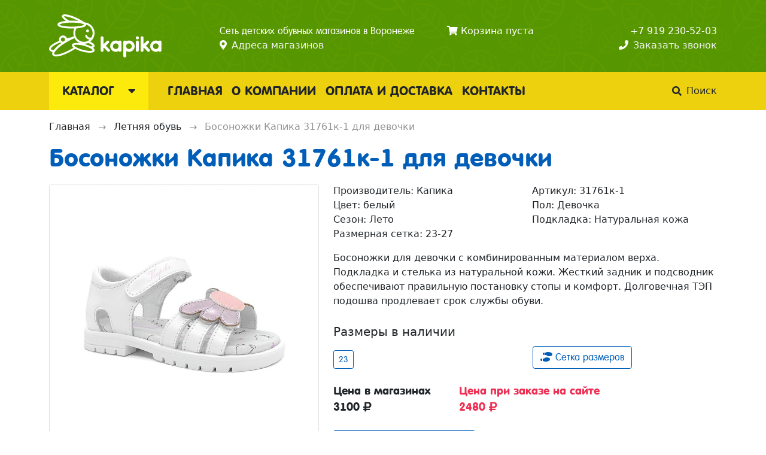

--- FILE ---
content_type: text/html; charset=utf-8
request_url: https://kapika-vrn.ru/letnyaya-obuv/bosonozhki-kapika-31761k-1-dlya-devochki-kupit
body_size: 13633
content:
<!DOCTYPE html>
<html lang="ru-ru">
<head>
	<meta http-equiv="X-UA-Compatible" content="IE=edge,chrome=1" />
	<meta name="viewport" content="width=device-width, initial-scale=1, shrink-to-fit=no">
	<meta name="format-detection" content="telephone=no">
	<meta name="msapplication-TileColor" content="#ffffff">
	<meta name="theme-color" content="#ffffff">
	<script>(function(w,d,s,l,i){w[l]=w[l]||[];w[l].push({'gtm.start':new Date().getTime(),event:'gtm.js'});var f=d.getElementsByTagName(s)[0],j=d.createElement(s),dl=l!='dataLayer'?'&l='+l:'';j.async=true;j.src='https://www.googletagmanager.com/gtm.js?id='+i+dl;f.parentNode.insertBefore(j,f);})(window,document,'script','dataLayer','GTM-NC96BVH');</script>
	<base href="https://kapika-vrn.ru/letnyaya-obuv/bosonozhki-kapika-31761k-1-dlya-devochki-kupit" />
	<meta http-equiv="content-type" content="text/html; charset=utf-8" />
	<meta name="title" content="Босоножки Капика 31761к-1 для девочки детские купить в Воронеже" />
	<meta name="description" content="Босоножки Капика 31761к-1 для девочки купить за 3100 рублей с бесплатной доставкой по Воронежу 👟 Летняя детская обувь, подбор по стельке от интернет-магазина Капика" />
	<meta name="generator" content="Joomla! - Open Source Content Management" />
	<title>Босоножки Капика 31761к-1 для девочки детские купить в Воронеже</title>
	<link href="https://kapika-vrn.ru/letnyaya-obuv/bosonozhki-kapika-31761k-1-dlya-devochki-kupit" rel="canonical" />
	<link href="/components/com_virtuemart/assets/css/chosen.css?vmver=b16becaa" rel="stylesheet" type="text/css" />
	<link href="/components/com_virtuemart/assets/css/jquery.fancybox-1.3.4.css?vmver=b16becaa" rel="stylesheet" type="text/css" />
	<style type="text/css">

                        fieldset.vm-payment-select{
                            position: relative
                        }
                        fieldset.vm-payment-select:after{
                            content: "";
                            display: block;
                            position: absolute;
                            width: 40px;
                            height: 40px;
                            background: url("/plugins/system/vmpaybyship/assets/preloader.svg") center no-repeat;
                            margin: auto;
                            left: 0;
                            right: 0;
                            top: 0;
                            bottom: 0;
                        }
                        fieldset.vm-payment-select.show:after{
                            display: none;
                        }
                        fieldset.vm-payment-select .vm-payment-plugin-single{
                            visibility: hidden;
                            opacity: 0;
                        }
                        fieldset.vm-payment-select.show .vm-payment-plugin-single{
                            visibility: visible;
                            opacity: 1;
                            transition: all 0.2s linear;
                        }
                        .vm-payment-plugin-single.disabled{
                            color: #ccc;
                            cursor: not-allowed;
                        }
                        .vm-payment-plugin-single.disabled input,
                        .vm-payment-plugin-single.disabled label{
                            cursor: not-allowed;
                        }
                        
	</style>
	<script src="/media/jui/js/jquery.min.js?51e67b5fb23b2a7d15b03a8b8b689bdd" type="text/javascript"></script>
	<script src="/media/jui/js/jquery-noconflict.js?51e67b5fb23b2a7d15b03a8b8b689bdd" type="text/javascript"></script>
	<script src="/media/jui/js/jquery-migrate.min.js?51e67b5fb23b2a7d15b03a8b8b689bdd" type="text/javascript"></script>
	<script src="//ajax.googleapis.com/ajax/libs/jqueryui/1.9.2/jquery-ui.min.js?vmver=1.9.2" type="text/javascript"></script>
	<script src="/components/com_virtuemart/assets/js/jquery.ui.autocomplete.html.js" type="text/javascript"></script>
	<script src="/components/com_virtuemart/assets/js/jquery.noconflict.js" type="text/javascript" async="async"></script>
	<script src="/components/com_virtuemart/assets/js/vmsite.js?vmver=b16becaa" type="text/javascript"></script>
	<script src="/components/com_virtuemart/assets/js/chosen.jquery.min.js?vmver=b16becaa" type="text/javascript"></script>
	<script src="/components/com_virtuemart/assets/js/vmprices.js?vmver=b16becaa" type="text/javascript"></script>
	<script src="/components/com_virtuemart/assets/js/cvfind.js?vmver=b16becaa" type="text/javascript"></script>
	<script src="/components/com_virtuemart/assets/js/fancybox/jquery.fancybox-1.3.4.pack.js?vmver=1.3.4" type="text/javascript"></script>
	<script src="/plugins/system/vmpaybyship/assets/vmpaybyship_standart.js" type="text/javascript"></script>
	<script src="/modules/mod_virtuemart_cart/assets/js/update_cart.js?vmver=b16becaa" type="text/javascript"></script>
	<script type="text/javascript">
//<![CDATA[ 
if (typeof Virtuemart === "undefined"){
	var Virtuemart = {};}
var vmSiteurl = 'https://kapika-vrn.ru/' ;
Virtuemart.vmSiteurl = vmSiteurl;
var vmLang = '&lang=ru';
Virtuemart.vmLang = vmLang; 
var vmLangTag = 'ru';
Virtuemart.vmLangTag = vmLangTag;
var Itemid = '&Itemid=133';
Virtuemart.addtocart_popup = "1" ; 
var usefancy = true; //]]>
Virtuemart.PayByShip = {1: [1],3: [1],5: [1],6: [1],7: [1],8: [1],9: [5],10: [5]};
	</script>
	<meta property="og:title" content="Босоножки Капика 31761к-1 для девочки купить за 3100 рублей" /><meta property="og:type" content="website" /><meta property="og:description" content="Босоножки Капика 31761к-1 для девочки купить по цене 3100 рублей с бесплатной доставкой по Воронежу — интернет-магазин Капика" /><meta property="og:image" content="https://kapika-vrn.ru/images/shop/product/31761к-1.jpg" /><meta property="og:image:width" content="900" /><meta property="og:image:height" content="900" /><meta property="og:site_name" content="Капика Воронеж" /><meta property="og:url" content="https://kapika-vrn.ru/letnyaya-obuv/bosonozhki-kapika-31761k-1-dlya-devochki-kupit" />
	<link href="https://kapika-vrn.ru/libraries/cegcore/assets/bootstrap/css/bootstrap.css" media="screen" rel="stylesheet" type="text/css" />
	<link href="https://kapika-vrn.ru/libraries/cegcore/assets/bootstrap/css/bootstrap-theme.css" media="screen" rel="stylesheet" type="text/css" />
	<link href="https://kapika-vrn.ru/libraries/cegcore/assets/bootstrap/css/bootstrap-gcore.css" media="screen" rel="stylesheet" type="text/css" />
	<link href="https://kapika-vrn.ru/libraries/cegcore/assets/bootstrap/css/bootstrap-ltr.css" media="screen" rel="stylesheet" type="text/css" />
	<link href="https://kapika-vrn.ru/libraries/cegcore/assets/font_awesome/css/font-awesome.css" media="screen" rel="stylesheet" type="text/css" />
	<link href="https://kapika-vrn.ru/libraries/cegcore/assets/gplugins/gtooltip/gtooltip.css" media="screen" rel="stylesheet" type="text/css" />
	<link href="https://kapika-vrn.ru/libraries/cegcore/assets/gplugins/gvalidation/gvalidation.css" media="screen" rel="stylesheet" type="text/css" />
	<link href="https://kapika-vrn.ru/libraries/cegcore/assets/css/system_messages.css" media="screen" rel="stylesheet" type="text/css" />
	<link href="https://kapika-vrn.ru/libraries/cegcore/assets/gplugins/gtabs/gtabs.css" media="screen" rel="stylesheet" type="text/css" />
	<link href="https://kapika-vrn.ru/libraries/cegcore/assets/gplugins/gsliders/gsliders.css" media="screen" rel="stylesheet" type="text/css" />
	<link href="https://kapika-vrn.ru/libraries/cegcore/assets/gplugins/gmodal/gmodal.css" media="screen" rel="stylesheet" type="text/css" />
	<link href="https://kapika-vrn.ru/libraries/cegcore/assets/gplugins/gdropdown/gdropdown.css" media="screen" rel="stylesheet" type="text/css" />
	<script src="https://kapika-vrn.ru/libraries/cegcore/assets/jquery/jquery.js" type="text/javascript"></script>
	<script src="https://kapika-vrn.ru/libraries/cegcore/assets/bootstrap/js/bootstrap.js" type="text/javascript"></script>
	<script src="https://kapika-vrn.ru/libraries/cegcore/assets/gplugins/gtooltip/gtooltip.js" type="text/javascript"></script>
	<script src="https://kapika-vrn.ru/libraries/cegcore/assets/gplugins/gvalidation/gvalidation.js" type="text/javascript"></script>
	<script src="https://kapika-vrn.ru/libraries/cegcore/assets/gplugins/gvalidation/lang/ru.js" type="text/javascript"></script>
	<script src="https://kapika-vrn.ru/libraries/cegcore/assets/jquery/jquery.inputmask.js" type="text/javascript"></script>
	<script src="https://kapika-vrn.ru/libraries/cegcore/assets/gplugins/gtabs/gtabs.js" type="text/javascript"></script>
	<script src="https://kapika-vrn.ru/libraries/cegcore/assets/gplugins/gsliders/gsliders.js" type="text/javascript"></script>
	<script src="https://kapika-vrn.ru/libraries/cegcore/assets/gplugins/gmodal/gmodal.js" type="text/javascript"></script>
	<script src="https://kapika-vrn.ru/libraries/cegcore/assets/gplugins/gdropdown/gdropdown.js" type="text/javascript"></script>
	<script type="text/javascript">jQuery(document).ready(function($){
				$("#chronoform-callback").gvalidate();

				$("#chronoform-callback").find(":input").on("invalid.gvalidation", function(){
					var field = $(this);
					if(field.is(":hidden")){
						if(field.closest(".tab-pane").length > 0){
							var tab_id = field.closest(".tab-pane").attr("id");
							$('a[href="#'+tab_id+'"]').closest(".nav").gtabs("get").show($('a[href="#'+tab_id+'"]'));
						}
						if(field.closest(".panel-collapse").length > 0){
							var slider_id = field.closest(".panel-collapse").attr("id");
							$('a[href="#'+slider_id+'"]').closest(".panel-group").gsliders("get").show($('a[href="#'+slider_id+'"]'));
						}
					}
					if(field.data("wysiwyg") == "1"){
						field.data("gvalidation-target", field.parent());
					}
				});
				$("#chronoform-callback").on("success.gvalidation", function(e){
					if($("#chronoform-callback").data("gvalidate_success")){
						var gvalidate_success = $("#chronoform-callback").data("gvalidate_success");
						if(gvalidate_success in window){
							window[gvalidate_success](e, $("#chronoform-callback"));
						}
					}
				});
				$("#chronoform-callback").on("fail.gvalidation", function(e){
					if($("#chronoform-callback").data("gvalidate_fail")){
						var gvalidate_fail = $("#chronoform-callback").data("gvalidate_fail");
						if(gvalidate_fail in window){
							window[gvalidate_fail](e, $("#chronoform-callback"));
						}
					}
				});
			

				function chronoforms_data_tooltip(formObj){
					formObj.find(":input").each(function(){
						if($(this).data("tooltip") && $(this).closest(".gcore-input, .gcore-input-wide").length > 0){
							var tipped_parent = [];
							if($(this).closest(".gcore-subinput-container").length > 0){
								var tipped_parent = $(this).closest(".gcore-subinput-container");
							}else if($(this).closest(".gcore-form-row, .form-group").length > 0){
								var tipped_parent = $(this).closest(".gcore-form-row, .form-group");
							}
							if(tipped_parent.length > 0){
								var tipped_label = tipped_parent.find("label");
								if(tipped_label.length > 0 && !tipped_label.first().hasClass("tipped_label")){
									tipped_label.first().addClass("tipped_label");
									var $tip = $("<span style='color:#ff0000; font-size:12px; vertical-align:top;'>!</span>");
									$tip.data("content", $(this).data("tooltip"));
									tipped_label.first().append($tip);
								}
							}
						}
					});
					formObj.find(".input-tooltip").gtooltip();
				}
				chronoforms_data_tooltip($("#chronoform-callback"));
			

				function chronoforms_data_loadstate(formObj){
					formObj.find(':input[data-load-state="disabled"]').prop("disabled", true);
					formObj.find('*[data-load-state="hidden"]').css("display", "none");
					formObj.find(':input[data-load-state="hidden_parent"]').each(function(){
						if($(this).closest(".gcore-subinput-container").length > 0){
							$(this).closest(".gcore-subinput-container").css("display", "none");
						}else if($(this).closest(".gcore-form-row").length > 0){
							$(this).closest(".gcore-form-row").css("display", "none");
						}
					});
				}
				chronoforms_data_loadstate($("#chronoform-callback"));
			
$(":input").inputmask();

					function chrono_ajax_submit(){
						$(document).on("click", "#chronoform-callback :input[type=submit]", function(event){
							$("#chronoform-callback").append("<input type='hidden' name='"+$(this).attr("name")+"' value='"+$(this).val()+"' />");
						});
						
						var files;
						$("input[type=file]").on("change", function(event){
							files = event.target.files;
						});
						
						$(document).on("submit", "#chronoform-callback", function(event){
							var overlay = $("<div/>").css({
								"position": "fixed",
								"top": "0",
								"left": "0",
								"width": "100%",
								"height": "100%",
								"background-color": "#000",
								"filter": "alpha(opacity=50)",
								"-moz-opacity": "0.5",
								"-khtml-opacity": "0.5",
								"opacity": "0.5",
								"z-index": "10000",
								"background-image":"url(\"https://kapika-vrn.ru/libraries/cegcore/assets/images/loading-small.gif\")",
								"background-position":"center center",
								"background-repeat":"no-repeat",
							});
							if(!$("#chronoform-callback").hasClass("form-overlayed")){
								$("#chronoform-callback").append(overlay);
								$("#chronoform-callback").addClass("form-overlayed");
							}
							var form_action = $("#chronoform-callback").prop("action");
							var sep = (form_action.indexOf("?") > -1) ? "&" : "?";
							var ajax_url = form_action + sep + "tvout=ajax";
							
							//data processing
							$.ajax({
								"type" : "POST",
								"url" : ajax_url,
								"data" : $("#chronoform-callback").serialize(),
								"success" : function(res){
									$("#chronoform-callback").replaceWith(res);
									$("#chronoform-callback").gvalidate();
									chronoforms_fields_events();
									chronoforms_validation_signs($("#chronoform-callback"));
									chronoforms_data_tooltip($("#chronoform-callback"));
									chronoforms_data_loadstate($("#chronoform-callback"));
									if(typeof chronoforms_pageload_fields_events == "function"){
										chronoforms_pageload_fields_events();
									}
									//chrono_ajax_submit();//this line duplicates submissions, should be removed
								},
							});
							return false;
						});
					}
					chrono_ajax_submit();
				
function chronoforms_fields_events(){
}
chronoforms_fields_events();
function chronoforms_pageload_fields_events(){

}
chronoforms_pageload_fields_events();
			});</script>
	<script type="text/javascript">		jQuery(document).ready(function($){
			$('[data-g-toggle="tab"]').closest('.nav').gtabs({
				'pane_selector':'.tab-pane',
				'tab_selector':'[data-g-toggle="tab"]',
			});
			$('[data-g-toggle="collapse"]').closest('.panel-group').gsliders({
				'pane_selector':'.panel-collapse',
				'tab_selector':'[data-g-toggle="collapse"]',
				'active_pane_class':'in',
			});
			
			$('[data-g-toggle="modal"]').on('click', function(e){
				e.preventDefault();
				$modal = $($(this).data('g-target'));
				$modal.gmodal({
					'close_selector' : '[data-g-dismiss="modal"]',
				});
				$modal.gmodal('open');
			});
			
			$('.gdropdown').gdropdown();
			$('[data-g-toggle="dropdown"]').on('click', function(e){
				e.preventDefault();
				$(this).parent().find('.gdropdown').gdropdown('toggle');
			});
		});
		</script>
	<script type="text/javascript">function fillUrl() {
document.getElementById('hidden4').value=document.location.href;
}</script>
	<script type="text/javascript">jQuery(document).ready(function($){
				$("#chronoform-zakaz").gvalidate();

				$("#chronoform-zakaz").find(":input").on("invalid.gvalidation", function(){
					var field = $(this);
					if(field.is(":hidden")){
						if(field.closest(".tab-pane").length > 0){
							var tab_id = field.closest(".tab-pane").attr("id");
							$('a[href="#'+tab_id+'"]').closest(".nav").gtabs("get").show($('a[href="#'+tab_id+'"]'));
						}
						if(field.closest(".panel-collapse").length > 0){
							var slider_id = field.closest(".panel-collapse").attr("id");
							$('a[href="#'+slider_id+'"]').closest(".panel-group").gsliders("get").show($('a[href="#'+slider_id+'"]'));
						}
					}
					if(field.data("wysiwyg") == "1"){
						field.data("gvalidation-target", field.parent());
					}
				});
				$("#chronoform-zakaz").on("success.gvalidation", function(e){
					if($("#chronoform-zakaz").data("gvalidate_success")){
						var gvalidate_success = $("#chronoform-zakaz").data("gvalidate_success");
						if(gvalidate_success in window){
							window[gvalidate_success](e, $("#chronoform-zakaz"));
						}
					}
				});
				$("#chronoform-zakaz").on("fail.gvalidation", function(e){
					if($("#chronoform-zakaz").data("gvalidate_fail")){
						var gvalidate_fail = $("#chronoform-zakaz").data("gvalidate_fail");
						if(gvalidate_fail in window){
							window[gvalidate_fail](e, $("#chronoform-zakaz"));
						}
					}
				});
			

				function chronoforms_data_tooltip(formObj){
					formObj.find(":input").each(function(){
						if($(this).data("tooltip") && $(this).closest(".gcore-input, .gcore-input-wide").length > 0){
							var tipped_parent = [];
							if($(this).closest(".gcore-subinput-container").length > 0){
								var tipped_parent = $(this).closest(".gcore-subinput-container");
							}else if($(this).closest(".gcore-form-row, .form-group").length > 0){
								var tipped_parent = $(this).closest(".gcore-form-row, .form-group");
							}
							if(tipped_parent.length > 0){
								var tipped_label = tipped_parent.find("label");
								if(tipped_label.length > 0 && !tipped_label.first().hasClass("tipped_label")){
									tipped_label.first().addClass("tipped_label");
									var $tip = $("<span style='color:#ff0000; font-size:12px; vertical-align:top;'>!</span>");
									$tip.data("content", $(this).data("tooltip"));
									tipped_label.first().append($tip);
								}
							}
						}
					});
					formObj.find(".input-tooltip").gtooltip();
				}
				chronoforms_data_tooltip($("#chronoform-zakaz"));
			

				function chronoforms_data_loadstate(formObj){
					formObj.find(':input[data-load-state="disabled"]').prop("disabled", true);
					formObj.find('*[data-load-state="hidden"]').css("display", "none");
					formObj.find(':input[data-load-state="hidden_parent"]').each(function(){
						if($(this).closest(".gcore-subinput-container").length > 0){
							$(this).closest(".gcore-subinput-container").css("display", "none");
						}else if($(this).closest(".gcore-form-row").length > 0){
							$(this).closest(".gcore-form-row").css("display", "none");
						}
					});
				}
				chronoforms_data_loadstate($("#chronoform-zakaz"));
			
$(":input").inputmask();
function chronoforms_fields_events(){

					$(':input[name="phone4"]').on('change', function(){
						fillUrl($(this));
					});
}
chronoforms_fields_events();
function chronoforms_pageload_fields_events(){

}
chronoforms_pageload_fields_events();
			});</script>

	<script src="https://cdnjs.cloudflare.com/ajax/libs/popper.js/1.14.7/umd/popper.min.js" integrity="sha384-UO2eT0CpHqdSJQ6hJty5KVphtPhzWj9WO1clHTMGa3JDZwrnQq4sF86dIHNDz0W1" crossorigin="anonymous"></script>
    <script src="https://stackpath.bootstrapcdn.com/bootstrap/4.3.1/js/bootstrap.min.js" integrity="sha384-JjSmVgyd0p3pXB1rRibZUAYoIIy6OrQ6VrjIEaFf/nJGzIxFDsf4x0xIM+B07jRM" crossorigin="anonymous"></script>
	<link rel="stylesheet" href="https://stackpath.bootstrapcdn.com/bootstrap/4.2.1/css/bootstrap.min.css" integrity="sha384-GJzZqFGwb1QTTN6wy59ffF1BuGJpLSa9DkKMp0DgiMDm4iYMj70gZWKYbI706tWS" crossorigin="anonymous">
    <link rel="stylesheet" href="https://use.fontawesome.com/releases/v5.7.0/css/all.css" integrity="sha384-lZN37f5QGtY3VHgisS14W3ExzMWZxybE1SJSEsQp9S+oqd12jhcu+A56Ebc1zFSJ" crossorigin="anonymous">
	<link rel="stylesheet" href="/templates/kapika/css/style.min.css" type="text/css" />
	<link rel="apple-touch-icon" sizes="180x180" href="/apple-touch-icon.png">
	<link rel="icon" type="image/png" sizes="32x32" href="/favicon-32x32.png">
	<link rel="icon" type="image/png" sizes="16x16" href="/favicon-16x16.png">
	<link rel="manifest" href="/site.webmanifest">
	<link rel="mask-icon" href="/safari-pinned-tab.svg" color="#93c11d">
</head>
<body>
<noscript><iframe src="https://www.googletagmanager.com/ns.html?id=GTM-NC96BVH" height="0" width="0" style="display:none;visibility:hidden"></iframe></noscript>
<div class="collapse bg_green py-3" id="collapsesearch"><div class="container-xl"><form id="shopsearch" action="/component/virtuemart/results,1-30?search=true&amp;Itemid=133" method="get">
<div class="input-group search">
	<input name="keyword" id="mod_virtuemart_search" maxlength="20" placeholder="Поиск по каталогу..." class="form-control inputbox" type="text" size="20" /><div class="input-group-append"><input type="submit" value="Найти" class="btn btn-primary button" onclick="this.form.keyword.focus();"/></div></div>
		<input type="hidden" name="limitstart" value="0" />
		<input type="hidden" name="option" value="com_virtuemart" />
		<input type="hidden" name="view" value="category" />
		<input type="hidden" name="virtuemart_category_id" value="0"/>
</form></div></div>
    <header class="bg_green py-3 py-md-4 text-white">
        <div class="container-xl">
			<div class="row">
				<div class="col-md-3 text-center text-md-start"><a title="" href="/"><img alt="" src="/images/kapika.svg"></a></div>
                <div class="col-md-4 text-center text-md-start pt-3"><span class="r_font">Сеть детских обувных магазинов в Воронеже</span><br><span class="fas fa-map-marker-alt me-2"></span><a href="/kontakty" class="link-light">Адреса магазинов</a></div>
                <div class="col-md-2 d-none d-md-block text-center text-md-start pt-3"><div class="vmCartModule " id="vmCartModule">
	<span class="fas fa-shopping-cart"></span> Корзина пуста
<noscript>Пожалуйста, подождите</noscript>
</div></div>
				<div class="col-md-3 d-none d-md-block text-center text-md-end pt-3"><a href="tel:+79192305203" class="phone text-white clickphone">+7 919 230-52-03</a><br><span class="fas fa-phone me-2"></span><a href="#callback" class="callback link-light" data-toggle="modal" role="button">Заказать звонок</a></div>
			</div>
		</div>
    </header>
	<div class="bg_yellow">
		<div class="container-xl">
			<div class="row align-items-center">
				<div class="col-lg-2 order-last order-lg-first d-grid">
					<a class="btn btn-warning rounded-0 text-uppercase font-20 b_font px-2 py-2 py-md-3 catalog_btn collapsed" data-toggle="collapse" href="#catalog" role="button" aria-expanded="false" aria-controls="#catalog">Каталог <span class="fas fa-caret-down ms-3"></span></a>
				</div>
				<div class="col-lg-10">
					<div class="navbar navbar-expand-lg navbar-light p-0">
					<button class="navbar-toggler my-3 text-center" type="button" data-toggle="collapse" data-target="#navbar" aria-controls="navbar" aria-expanded="false" aria-label="Показать меню">
						<span class="fas fa-bars"></span> Меню
					</button>
					<a href="tel:+79192305203" class="d-inline-block d-md-none phone clickphone fas fa-phone ms-auto"></a>
					<div class="vmCartModule d-inline-block d-md-none mx-3 " id="vmCartModule">
</div>
					<div class="collapse navbar-collapse" id="navbar"><ul class="navbar-nav menu_main">
<li class="nav-item item-101 default"><a href="/" class="nav-link text-uppercase font-20 b_font">Главная</a></li><li class="nav-item item-102"><a href="/o-kompanii" class="nav-link text-uppercase font-20 b_font">О компании</a></li><li class="nav-item item-103"><a href="/oplata-i-dostavka" class="nav-link text-uppercase font-20 b_font">Оплата и доставка</a></li><li class="nav-item item-104 parent dropdown"><a href="/kontakty" class="nav-link text-uppercase font-20 b_font">Контакты</a></li></ul>
</div>
					<a class="d-flex align-items-center text-dark text-decoration-none" data-toggle="collapse" href="#collapsesearch" role="button" aria-expanded="false" aria-controls="collapsesearch"><span class="fas fa-search"></span> <span class="d-none d-md-block ms-2">Поиск</span></a>
					</div>
				</div>
			</div>
		</div>
	</div>
	<div class="collapse bg-white py-3 py-md-5 catalog position-absolute" id="catalog"><div class="container-xl"><div class="row justify-content-between">
		<div class="col-12 col-md-4"><div class="row"><div class="item-147 col-12 mb-3"><a href="/rasprodazha" class="text-uppercase b_font link-danger">Распродажа</a></div><div class="item-129 col-12 mb-3"><a href="/zimnyaya-obuv" class="text-uppercase b_font b_font">Зимняя обувь</a></div><div class="item-132 col-12 mb-3"><a href="/demisezonnaya-obuv" class="text-uppercase b_font b_font">Демисезонная обувь</a></div><div class="item-135 col-12 mb-3"><a href="/shkolnaya-obuv" class="text-uppercase b_font b_font">Школьная обувь</a></div><div class="item-199 col-12 mb-3"><a href="/sportivnaya-obuv" class="text-uppercase b_font ">Спортивная обувь</a></div><div class="item-206 col-12 mb-3"><a href="/smennaya-obuv" class="text-uppercase b_font ">Сменная обувь</a></div><div class="item-133 current active col-12 mb-3"><a href="/letnyaya-obuv" class="text-uppercase b_font link-secondary">Летняя обувь</a></div><div class="item-220 col-12 mb-3"><a href="/odezhda-dlya-devochek" class="text-uppercase b_font link-success">Одежда для девочек</a></div><div class="item-219 col-12 mb-3"><a href="/odezhda-dlya-malchikov" class="text-uppercase b_font link-success">Одежда для мальчиков</a></div></div></div>
		<div class="col-12 col-md-8"><div class="row"><div class="item-140 col-sm-6 col-md-4 mb-3"><a href="/sapogi" class="text-uppercase r_font ">Сапоги</a></div><div class="item-158 col-sm-6 col-md-4 mb-3"><a href="/botinki" class="text-uppercase r_font ">Ботинки</a></div><div class="item-157 col-sm-6 col-md-4 mb-3"><a href="/dutiki" class="text-uppercase r_font ">Дутики</a></div><div class="item-156 col-sm-6 col-md-4 mb-3"><a href="/membrannaya-obuv" class="text-uppercase r_font ">Мембранная обувь</a></div><div class="item-209 col-sm-6 col-md-4 mb-3"><a href="/valenki" class="text-uppercase r_font ">Валенки</a></div><div class="item-141 col-sm-6 col-md-4 mb-3"><a href="/rezinovye-sapogi" class="text-uppercase r_font ">Резиновые сапоги</a></div><div class="item-136 col-sm-6 col-md-4 mb-3"><a href="/tufli" class="text-uppercase r_font ">Туфли</a></div><div class="item-138 col-sm-6 col-md-4 mb-3"><a href="/mokasiny" class="text-uppercase r_font ">Мокасины</a></div><div class="item-142 col-sm-6 col-md-4 mb-3"><a href="/krossovki" class="text-uppercase r_font ">Кроссовки</a></div><div class="item-143 col-sm-6 col-md-4 mb-3"><a href="/kedy" class="text-uppercase r_font ">Кеды</a></div><div class="item-137 col-sm-6 col-md-4 mb-3"><a href="/sandali" class="text-uppercase r_font ">Сандалии</a></div><div class="item-139 col-sm-6 col-md-4 mb-3"><a href="/bosonozhki" class="text-uppercase r_font ">Босоножки</a></div><div class="item-194 col-sm-6 col-md-4 mb-3"><a href="/plyazhnaya-obuv" class="text-uppercase r_font ">Пляжная обувь</a></div></div></div>
	</div></div></div>
	<div class="container my-3 text-black-50 breadcrumbs" itemscope itemtype="https://schema.org/BreadcrumbList"><div class="d-inline" itemprop="itemListElement" itemscope itemtype="https://schema.org/ListItem">
		<a itemprop="item" href="/" class="pathway text-dark"><span itemprop="name">Главная</span></a>
			<span class="divider px-2">→</span>
		<meta itemprop="position" content="1">
</div>
	<div class="d-inline" itemprop="itemListElement" itemscope itemtype="https://schema.org/ListItem">
		<a itemprop="item" href="/letnyaya-obuv" class="pathway text-dark"><span itemprop="name">Летняя обувь</span></a>
			<span class="divider px-2">→</span>
		<meta itemprop="position" content="2">
</div>
	<div class="d-inline" itemprop="itemListElement" itemscope itemtype="https://schema.org/ListItem" class="active">
<span itemprop="name">Босоножки Капика 31761к-1 для девочки</span>
<meta itemprop="position" content="3">
</div>
</div>
		
			<div id="bd_results">
			<div id="cf_res_ajax_loader"></div><article class="productdetails container product-container productdetails-view">
	<h1>Босоножки Капика 31761к-1 для девочки</h1>
	<div class="row">
	<div class="col-12 col-md-5 mb-5 mb-md-0">
		<a class="d-block border rounded-3 overflow-hidden text-center" href="/images/shop/product/31761к-1.jpg" rel="vm-additional-images" title="Босоножки Капика 31761к-1 для девочки">
	<img class="main-product-image img-fluid" alt="Босоножки Капика 31761к-1 для девочки детские купить в Воронеже" src="/images/shop/product/31761к-1.jpg">
</a>
		<div class="d-flex mt-3 align-items-center"><span class="me-2">Поделиться</span>
		<script src="https://yastatic.net/share2/share.js"></script>
		<div class="ya-share2" data-curtain data-limit="0" data-more-button-type="short" data-services="collections,vkontakte,facebook,odnoklassniki,telegram,viber,whatsapp"></div></div>
	</div>
	<div class="col-12 col-md-7">
		<div class="row mb-4">
			<div class="col-sm-6">Производитель: Капика</div>
			<div class="col-sm-6">Артикул: 31761к-1</div>
					<div class="col-12 col-sm-6 product-field product-field-type-S">
									Цвет: 
				белый			</div>
		<div class="col-12 col-sm-6 product-field product-field-type-S">
									Пол: 
				Девочка			</div>
		<div class="col-12 col-sm-6 product-field product-field-type-S">
									Сезон: 
				Лето			</div>
		<div class="col-12 col-sm-6 product-field product-field-type-S">
									Подкладка: 
				Натуральная кожа			</div>
					<div class="col-sm-6">Размерная сетка: 23-27</div>			<div class="col-12"><p class="mb-0 pt-3">Босоножки для девочки с комбинированным материалом верха. Подкладка и стелька из натуральной кожи. Жесткий задник и подсводник обеспечивают правильную постановку стопы и комфорт. Долговечная ТЭП подошва продлевает срок службы обуви.</p></div>		</div>
						<div class="row mb-4 align-items-end">
            <div class="col">
				<p class="fs-5">Размеры в наличии</p>
				                                                <a href="/letnyaya-obuv/bosonozhki-kapika-31761k-1-dlya-devochki-23-razmer-kupit" rel="nofollow" class="btn btn-outline-primary btn-sm ">23</a>
            
			</div>
						<div class="col">
				<a href="#razmernya_setka_kapika" data-toggle="modal" role="button" class="btn btn-outline-primary"><span class="fas fa-shoe-prints"></span> Сетка размеров</a>
			</div>
			        </div>
		<div class="row mb-4">
            <div class="col-12 prices"><div class="product-price b_font d-flex font-18 text-danger" id="productPrice33483" data-vm="product-prices">
	<span class="price-crossed pe-5 text-dark">Цена в магазинах<br><div class="PricebasePriceWithTax vm-display vm-price-value"><span class="PricebasePriceWithTax">3100 <span class="fas fa-ruble-sign"></span></span></div></span><div>Цена при заказе на сайте<br><div class="PricesalesPrice vm-display vm-price-value"><span class="PricesalesPrice">2480 <span class="fas fa-ruble-sign"></span></span></div></div></div>
</div>
        </div>
		<div class="row mb-3">
            <div class="col-12">
					<div class="addtocart-area">
		<form method="post" class="product js-recalculate" action="/letnyaya-obuv" autocomplete="off" >
			<div class="vm-customfields-wrap">
							</div>			
				    <div class="addtocart-bar">
				<input type="hidden" class="d-none quantity-input js-recalculate" name="quantity[]" data-errStr="Вы можете приобрести этот товар только в партии, состоящей из %s единиц(ы) товара!" value="1" init="1" step="1"  />
			<span name="addtocart" class="addtocart-button-disabled btn btn-primary disabled">Выберите размер для заказа</span>            <input type="hidden" name="virtuemart_product_id[]" value="33483"/>
            <noscript><input type="hidden" name="task" value="add"/></noscript>     </div>			<input type="hidden" name="option" value="com_virtuemart"/>
			<input type="hidden" name="view" value="cart"/>
			<input type="hidden" name="virtuemart_product_id[]" value="33483"/>
			<input type="hidden" name="pname" value="Босоножки Капика 31761к-1 для девочки"/>
			<input type="hidden" name="pid" value="33483"/>
			<input type="hidden" name="Itemid" value="133"/>		</form>
	</div>			</div>
			        </div>
				<p class="fs-5 mb-0">Выберите размер, чтобы увидеть наличие в магазинах!</p>
			</div>
	</div>
<div class="row pt-5">
<!-- div class="col-sm-6 mb-3">
<div class="rounded shadow-sm border border-primary overflow-hidden bg_blue_25">
<div class="p-3 pe-5 position-relative" style="background: url(/templates/kapika/images/bg-skidka-10.png) no-repeat 100% 100%;min-height: 220px;">
Распродажа зимней обуви!<br>Дарим скидку 20% при оформлении заказа на сайте
</div>
</div>
</div -->
<div class="col-sm-6 mb-3 mb-sm-0">
<div class="rounded overflow-hidden bg_blue_25 border border-primary">
<div class="ortoped p-3 pe-5 position-relative" style="min-height:220px;">
Бесплатная консультация врача ортопеда<br><br><a href="/konsultatsiya-ortopeda" class="btn btn-primary btn stretched-link">Подробнее</a>
</div>
</div>
</div>
<div class="col-sm-6">
<div class="rounded overflow-hidden bg_green_50 border border-success">
<div class="saller p-3 ps-5 position-relative text-end" style="min-height:220px;">
Онлайн помощь в подборе обуви<br><br><a href="/podbor-obuvi" class="btn btn-primary btn stretched-link">Подробнее</a>
</div>
</div>
</div>
</div>
</article>
<section class="mt-5 py-5 bg_yellow_50">
<div class="container">
<div class="row"><div class="col"><p class="h2 mb-3 text-dark">Возможно, вас заинтересует</p></div></div>
<div class="row row-cols-2 row-cols-md-3 row-cols-lg-4 gy-4">
<div class="product-div col"><div class="bg-white pb-3 shadow-sm position-relative rounded-3">
		<div class="position-relative mb-1">
						<img class="img-fluid" alt="Фото Сандалии Капика 32697-2 для девочки купить" src="/images/shop/product/resized/32697-2_306x0.jpg" loading="lazy">
	</div>
	<div class="product-name b_font px-3">Сандалии Капика 32697-2 для девочки</div>
	<div class="mt-1 px-3 small d-flex">
					Размеры 28-33			</div>
	<div class="mt-1 px-3 d-lg-flex align-items-center justify-content-between">
		<div class="product-price b_font d-flex font-18 text-danger" id="productPrice13421" data-vm="product-prices">
	<span class="price-crossed pe-1 text-decoration-line-through text-dark"><div class="PricebasePriceWithTax vm-display vm-price-value"><span class="PricebasePriceWithTax">2740 <span class="fas fa-ruble-sign"></span></span></div></span><div class="PricesalesPrice vm-display vm-price-value"><span class="PricesalesPrice">2192 <span class="fas fa-ruble-sign"></span></span></div></div>		<a href="/letnyaya-obuv/sandalii-kapika-32697-2-dlya-devochki-kupit" class="btn btn-primary stretched-link d-block mt-2 mt-lg-0"><span class="fas fa-shopping-cart"></span> Купить</a>
	</div></div></div><div class="product-div col"><div class="bg-white pb-3 shadow-sm position-relative rounded-3">
		<div class="position-relative mb-1">
						<img class="img-fluid" alt="Фото Босоножки Капика 32732м-2 для девочки купить" src="/images/shop/product/resized/32732м-2_306x0.jpg" loading="lazy">
	</div>
	<div class="product-name b_font px-3">Босоножки Капика 32732м-2 для девочки</div>
	<div class="mt-1 px-3 small d-flex">
					Размеры 31-35			</div>
	<div class="mt-1 px-3 d-lg-flex align-items-center justify-content-between">
		<div class="product-price b_font d-flex font-18 text-danger" id="productPrice28791" data-vm="product-prices">
	<span class="price-crossed pe-1 text-decoration-line-through text-dark"><div class="PricebasePriceWithTax vm-display vm-price-value"><span class="PricebasePriceWithTax">2570 <span class="fas fa-ruble-sign"></span></span></div></span><div class="PricesalesPrice vm-display vm-price-value"><span class="PricesalesPrice">2056 <span class="fas fa-ruble-sign"></span></span></div></div>		<a href="/letnyaya-obuv/bosonozhki-kapika-32732m-2-dlya-devochki-kupit" class="btn btn-primary stretched-link d-block mt-2 mt-lg-0"><span class="fas fa-shopping-cart"></span> Купить</a>
	</div></div></div><div class="product-div col"><div class="bg-white pb-3 shadow-sm position-relative rounded-3">
		<div class="position-relative mb-1">
						<img class="img-fluid" alt="Фото Кроксы Капика 84092-1 для мальчика купить" src="/images/shop/product/resized/84092-1_306x0.jpg" loading="lazy">
	</div>
	<div class="product-name b_font px-3">Кроксы Капика 84092-1 для мальчика</div>
	<div class="mt-1 px-3 small d-flex">
					Размеры 35-41			</div>
	<div class="mt-1 px-3 d-lg-flex align-items-center justify-content-between">
		<div class="product-price b_font d-flex font-18 text-danger" id="productPrice45110" data-vm="product-prices">
	<span class="price-crossed pe-1 text-decoration-line-through text-dark"><div class="PricebasePriceWithTax vm-display vm-price-value"><span class="PricebasePriceWithTax">1120 <span class="fas fa-ruble-sign"></span></span></div></span><div class="PricesalesPrice vm-display vm-price-value"><span class="PricesalesPrice">896 <span class="fas fa-ruble-sign"></span></span></div></div>		<a href="/letnyaya-obuv/kroksy-kapika-84092-1-dlya-malchika-kupit" class="btn btn-primary stretched-link d-block mt-2 mt-lg-0"><span class="fas fa-shopping-cart"></span> Купить</a>
	</div></div></div><div class="product-div col"><div class="bg-white pb-3 shadow-sm position-relative rounded-3">
		<div class="position-relative mb-1">
						<img class="img-fluid" alt="Фото Босоножки Капика 32741к-3 для девочки купить" src="/images/shop/product/resized/32741к-3_306x0.jpg" loading="lazy">
	</div>
	<div class="product-name b_font px-3">Босоножки Капика 32741к-3 для девочки</div>
	<div class="mt-1 px-3 small d-flex">
					Размеры 23-27			</div>
	<div class="mt-1 px-3 d-lg-flex align-items-center justify-content-between">
		<div class="product-price b_font d-flex font-18 text-danger" id="productPrice28884" data-vm="product-prices">
	<span class="price-crossed pe-1 text-decoration-line-through text-dark"><div class="PricebasePriceWithTax vm-display vm-price-value"><span class="PricebasePriceWithTax">2970 <span class="fas fa-ruble-sign"></span></span></div></span><div class="PricesalesPrice vm-display vm-price-value"><span class="PricesalesPrice">2376 <span class="fas fa-ruble-sign"></span></span></div></div>		<a href="/letnyaya-obuv/bosonozhki-kapika-32741k-3-dlya-devochki-kupit" class="btn btn-primary stretched-link d-block mt-2 mt-lg-0"><span class="fas fa-shopping-cart"></span> Купить</a>
	</div></div></div></div><script   id="updateChosen-js" type="text/javascript" >//<![CDATA[ 
if (typeof Virtuemart === "undefined")
	var Virtuemart = {};
	Virtuemart.updateChosenDropdownLayout = function() {
		var vm2string = {editImage: 'edit image',select_all_text: 'Выбрать все',select_some_options_text: 'Доступен для всех'};
		jQuery("select.vm-chzn-select").chosen({enable_select_all: true,select_all_text : vm2string.select_all_text,select_some_options_text:vm2string.select_some_options_text,disable_search_threshold: 5});
		//console.log("updateChosenDropdownLayout");
	}
	jQuery(document).ready( function() {
		Virtuemart.updateChosenDropdownLayout($);
	}); //]]>
</script><script defer  id="avselvars-js" type="text/javascript" >//<![CDATA[ 
jQuery(document).ready(function($) {
							
							$('select.avselection').off('change',Virtuemart.avFind);
							$('select.avselection').on('change',{},Virtuemart.avFind);
						}); //]]>
</script><script   id="ready.vmprices-js" type="text/javascript" >//<![CDATA[ 
jQuery(document).ready(function($) {

		Virtuemart.product($("form.product"));
}); //]]>
</script><script   id="imagepopup-js" type="text/javascript" >//<![CDATA[ 
jQuery(document).ready(function() {
	Virtuemart.updateImageEventListeners()
});
Virtuemart.updateImageEventListeners = function() {
	jQuery("a[rel=vm-additional-images]").fancybox({
		"titlePosition" 	: "inside",
		"transitionIn"	:	"elastic",
		"titleShow" : false,
		"transitionOut"	:	"elastic"
	});
	jQuery(".additional-images a.product-image.image-0").removeAttr("rel");
	jQuery(".additional-images img.product-image").click(function() {
		jQuery(".additional-images a.product-image").attr("rel","vm-additional-images" );
		jQuery(this).parent().children("a.product-image").removeAttr("rel");
		var src = jQuery(this).parent().children("a.product-image").attr("href");
		jQuery(".main-image img").attr("src",src);
		jQuery(".main-image img").attr("alt",this.alt );
		jQuery(".main-image a").attr("href",src );
		jQuery(".main-image a").attr("title",this.alt );
		jQuery(".main-image .vm-img-desc").html(this.alt);
		}); 
	} //]]>
</script></div>
</section>
<div id="razmernya_setka_kapika" class="modal fade" tabindex="-1" role="dialog" aria-labelledby="razmernya_setka_kapikaLabel" aria-hidden="true">
    <div class="modal-dialog modal-dialog-centered" role="document"><div class="modal-content rounded-0">
		<div class="modal-header bg_yellow border-0 rounded-0">
			<p class="h5 m-0 modal-title text-dark text-uppercase" id="razmernya_setka_kapikaLabel">Размерная сетка Капика</p>
			<button type="button" class="close" data-dismiss="modal" aria-hidden="true"><span aria-hidden="true">&times;</span></button>
		</div>
        <div class="modal-body"><table class="table table-striped"><thead class="thead-light"><tr> <th>Размер метрический (см)</th><th>Размер обуви</th></tr></thead><tbody><tr> <td>9,5</td><td>16</td></tr><tr> <td>10</td><td>16,5</td></tr><tr> <td>10,5</td><td>17</td></tr><tr> <td>11</td><td>18</td></tr><tr> <td>11,5</td><td>19</td></tr><tr> <td>12</td><td>19,5</td></tr><tr> <td>12,5</td><td>20</td></tr><tr> <td>13</td><td>21</td></tr><tr> <td>13,5</td><td>22</td></tr><tr> <td>14</td><td>22,5</td></tr><tr> <td>14,5</td><td>23</td></tr><tr> <td>15</td><td>24</td></tr><tr> <td>15,5</td><td>25</td></tr><tr> <td>16</td><td>25,5</td></tr><tr> <td>16,5</td><td>26</td></tr><tr> <td>17</td><td>27</td></tr><tr> <td>17,5</td><td>28</td></tr><tr> <td>18</td><td>28,5</td></tr><tr> <td>18,5</td><td>29</td></tr><tr> <td>19</td><td>30</td></tr><tr> <td>19,5</td><td>31</td></tr><tr> <td>20</td><td>31,5</td></tr><tr> <td>20,5</td><td>32</td></tr><tr> <td>21</td><td>33</td></tr><tr> <td>21,5</td><td>34</td></tr><tr> <td>22</td><td>34,5</td></tr><tr> <td>22,5</td><td>35</td></tr><tr> <td>23</td><td>36</td></tr><tr> <td>23,5</td><td>37</td></tr><tr> <td>24</td><td>37,5</td></tr><tr> <td>24,5</td><td>38</td></tr><tr> <td>25</td><td>39</td></tr><tr> <td>25,5</td><td>40</td></tr><tr> <td>26</td><td>40,5</td></tr><tr> <td>26,5</td><td>41</td></tr><tr> <td>27</td><td>42</td></tr><tr> <td>27,5</td><td>43</td></tr><tr> <td>28,5</td><td>44</td></tr></tbody></table></div>
	</div></div>
    </div></div>
				<section class="module_adva py-5"><div class="container">
					<div class="row"><div class="col"><p class="h3 mb-5">Почему стоит покупать у нас?</p></div></div>
					<div class="row"><div class="col-12 col-sm-4 mb-5 mb-sm-0">
<span class="far fa-thumbs-up mb-4 text-success"></span>
<p class="h5 mb-3">Ручной подбор обуви</p>
<p>Наши магазины возглавляет детский врач с 20-летним стажем, который производит подборку детской обуви, основываясь на своем опыте и знаниях</p>
</div>
<div class="col-12 col-sm-4 mb-5 mb-sm-0">
<span class="fas fa-leaf mb-4 text-success"></span>
<p class="h5 mb-3">Натуральные материалы</p>
<p>При производстве обуви предпочтение отдается натуральным материалам: кожа, спилок, натуральная шерсть, натуральный мех и текстиль</p>
</div>
<div class="col-12 col-sm-4 mb-5 mb-sm-0">
<span class="fas fa-baby mb-4 text-success"></span>
<p class="h5 mb-3">Обувь с малых лет</p>
<p>В коллекции широко представлена обувь для всех возрастов, от самых маленьких до подростковых моделей</p>
</div></div>			</div>
		</section>
	
	<footer class="py-5 bg_blue_50 text-white">
        <div class="container-xl">
            <div class="row">
				<div class="col-sm-6 col-md-3 mb-5 mb-md-0 text-center text-sm-start">
					<a title="Капика - группа ВКонтакте" href="https://vk.com/kapikavrn" rel="nofollow" target="_blank" class="clickvk fab fa-vk d-inline-block rounded me-3"></a>
					<a title="Капика в Telegram" href="https://t.me/kapikavrn" rel="nofollow" target="_blank" class="clickinst fab fa-telegram-plane d-inline-block rounded me-3"></a>
					<!--a title="Kapika - страничка в Instagram" href="https://www.instagram.com/kapikavrn/" rel="nofollow" target="_blank" class="clickinst fab fa-instagram d-inline-block rounded"></a-->
					<br><br><span class="text-white-50">Официальный представитель ведущих производителей детской обуви в Воронеже и области</span>
				</div>
				<div class="col-sm-6 col-md-3 mb-5 mb-md-0 text-center text-sm-start">
					<p class="h4 mb-4 text-white"><span class="fas fa-mobile-alt me-2"></span>Звоните</p>
					<p class="ms-sm-4"><a href="tel:+79192305203" class="clickphone text-white">+7 919 230-52-03</a><br><a href="tel:+79192305025" class="clickphone text-white">+7 919 230-50-25</a><br><br>ПН-СБ 10:00 - 19:00<br>ВС 10:00 - 18:00</p>
				</div>
				<div class="col-sm-6 col-md-3 mb-5 mb-md-0 text-center text-sm-start">
					<p class="h4 mb-4 text-white"><span class="far fa-comment-dots me-2"></span>Пишите</p>
					<p class="ms-sm-4 ps-sm-2"><a href="mailto:sale@kapika-vrn.ru" class="clickemail text-white">sale@kapika-vrn.ru</a></p>
				</div>
				<div class="col-sm-6 col-md-3 text-center text-sm-start">
					<p class="h4 mb-4 text-white"><span class="fas fa-running me-2"></span>Приходите</p>
					<p class="ms-sm-4 ps-sm-1"><a href="/kontakty/voroshilova" class="link-light">Ворошилова, 13</a><br><a href="/kontakty/pobedy" class="link-light">Бульвар Победы, 8</a></p>
				</div>
			</div>
			<div class="row">
				<div class="col"><div class="row menu-footer mt-3 text-center">
<div class="col">
<a href="/razmernyj-sledok" class="text-white d-inline-block px-3">Размерный следок</a><a href="/partnery" class="text-white d-inline-block px-3">Партнеры</a></div></div><div class="row menu-footer mt-3 text-center">
<div class="col">
<a href="/vozvrat-i-obmen" class="text-white d-inline-block px-3">Возврат и обмен</a><a href="/politika-konfidentsialnosti" class="text-white d-inline-block px-3">Политика конфиденциальности</a><a href="/dogovor-oferty" class="text-white d-inline-block px-3">Договор оферты</a></div></div></div>
			</div>
		</div>
	</footer>
	<div class="bg_blue text-white-50 pt-3 pb-2">
		<div class="container-xl">
			<div class="row">
				<div class="col-md-6 text-center text-md-start">© «Kapika» детская обувь в Воронеже, 2014-2026</div>
                <div class="col-md-6 text-center text-md-end mt-3 mt-md-0"><a title="Разработка и продвижение сайта" class="dev" target="_blank" href="http://funcolor.ru" rel="nofollow"></a></div>
			</div>
		</div>
	</div>
	<div id="callback" class="modal fade callback" tabindex="-1" role="dialog" aria-labelledby="callbackLabel" aria-hidden="true">
    <div class="modal-dialog modal-dialog-centered" role="document"><div class="modal-content">
		<div class="modal-header bg_yellow">
			<p class="h5 m-0 modal-title text-dark text-uppercase" id="callbackLabel">Заказать обратный звонок</p>			<button type="button" class="close" data-dismiss="modal" aria-hidden="true"><span aria-hidden="true">&times;</span></button>
		</div>
        <div class="modal-body"><form action="https://kapika-vrn.ru/letnyaya-obuv/bosonozhki-kapika-31761k-1-dlya-devochki-kupit?chronoform=callback&event=submit" method="post" name="callback" id="chronoform-callback" class="chronoform"><div class="gcore-line-tr gcore-form-row" id="ftr-custom"><div class="gcore-line-td" id="ftd-custom"><div class="gcore-display-table gcore-input" id="fin-custom"><p><b>Есть вопросы?!</b> Оставьте свои контактные данные и мы перезвоним вам в течении 15 минут.</p></div></div></div><div class="gcore-line-tr gcore-form-row" id="ftr-name1"><div class="gcore-line-td form-group row" id="ftd-name1"><label for="name1" class="gcore-label-left col-sm-3 col-form-label">Имя</label>
<div class="gcore-display-table gcore-input col-sm-9" id="fin-name1"><input name="name1" id="name1" value="" placeholder="" class="form-control validate[&#039;required&#039;]" title="" style="" data-inputmask="" data-load-state="" data-tooltip="" type="text" /></div></div></div><div class="gcore-line-tr gcore-form-row" id="ftr-phone1"><div class="gcore-line-td form-group row" id="ftd-phone1"><label for="phone1" class="gcore-label-left col-sm-3 col-form-label">Телефон</label>
<div class="gcore-display-table gcore-input col-sm-9" id="fin-phone1"><input name="phone1" id="phone1" value="" placeholder="" class="form-control validate[&#039;required&#039;,&#039;phone&#039;]" title="" style="" data-inputmask="&#039;mask&#039; : &#039;+9(999)999-9999&#039;" data-load-state="" data-tooltip="" type="text" /></div></div></div><div class="gcore-line-tr gcore-form-row" id="ftr-button3"><div class="gcore-line-td" id="ftd-button3"><div class="gcore-display-table gcore-input form-group text-center" id="fin-button3"><input name="button3" id="button3" type="submit" value="Заказать звонок" class="btn btn-primary" style="" data-load-state="" /></div></div></div><input type="hidden" value="1" id="a135e5803b00cdf2cca1808b60be841c350d5253" class="form-control A" name="a135e5803b00cdf2cca1808b60be841c350d5253" /></form></div>
	</div></div>
    </div><div id="zakaz" class="modal fade zakaz" tabindex="-1" role="dialog" aria-labelledby="zakazLabel" aria-hidden="true">
    <div class="modal-dialog modal-dialog-centered" role="document"><div class="modal-content">
		<div class="modal-header bg_yellow">
			<p class="h5 m-0 modal-title text-dark text-uppercase" id="zakazLabel">Быстрый заказ</p>			<button type="button" class="close" data-dismiss="modal" aria-hidden="true"><span aria-hidden="true">&times;</span></button>
		</div>
        <div class="modal-body"><form action="https://kapika-vrn.ru/letnyaya-obuv/bosonozhki-kapika-31761k-1-dlya-devochki-kupit?chronoform=zakaz&event=submit" method="post" name="zakaz" id="chronoform-zakaz" class="chronoform"><div class="gcore-line-tr gcore-form-row" id="ftr-custom"><div class="gcore-line-td" id="ftd-custom"><div class="gcore-display-table gcore-input" id="fin-custom"><p>Оставьте контактные данные, мы перезвоним вам и забронируем обувь в магазине на 1 день, или оформим доставку.</p></div></div></div><input name="hidden4" id="hidden4" value="" type="hidden" class="" />
<div class="gcore-line-tr gcore-form-row" id="ftr-name4"><div class="gcore-line-td form-group row" id="ftd-name4"><label for="name4" class="gcore-label-left col-sm-3 col-form-label">Имя</label>
<div class="gcore-display-table gcore-input col-sm-9" id="fin-name4"><input name="name4" id="name4" value="" placeholder="" class="form-control validate[&#039;required&#039;]" title="" style="" data-inputmask="" data-load-state="" data-tooltip="" type="text" /></div></div></div>
<div class="gcore-line-tr gcore-form-row" id="ftr-phone4"><div class="gcore-line-td form-group row" id="ftd-phone4"><label for="phone4" class="gcore-label-left col-sm-3 col-form-label">Телефон</label>
<div class="gcore-display-table gcore-input col-sm-9" id="fin-phone4"><input name="phone4" id="phone4" value="" placeholder="" class="form-control validate[&#039;required&#039;,&#039;phone&#039;]" title="" style="" data-inputmask="&#039;mask&#039; : &#039;+9(999)999-9999&#039;" data-load-state="" data-tooltip="" type="text" /></div></div></div><div class="gcore-line-tr gcore-form-row" id="ftr-button4"><div class="gcore-line-td" id="ftd-button4"><div class="gcore-display-table gcore-input form-group text-center" id="fin-button4"><input name="button4" id="button4" type="submit" value="Заказать" class="btn btn-primary" style="" data-load-state="" /></div></div></div><input type="hidden" value="1" id="26e8ac95b5d7661c37106c925a14375033b6d6a1" class="form-control A" name="26e8ac95b5d7661c37106c925a14375033b6d6a1" /></form></div>
	</div></div>
    </div>
</body>
</html>

--- FILE ---
content_type: text/css
request_url: https://kapika-vrn.ru/libraries/cegcore/assets/bootstrap/css/bootstrap-gcore.css
body_size: 739
content:
.gbs3 .container{
	width:100%;
	margin:0;
	padding:0;
}
.gbs3 .container .row{
	width:100%;
	margin:0;
	padding:0;
}
.gbs3 .tab-content{
	padding-top:7px;
}
.gbs3 .gcore-label-left{
	float:left !important;
	min-width:160px;
	max-width:160px;
	padding-right:7px;
	text-align:left !important;
}
.gbs3 .gcore-label-top{
	display:block;
	text-align:left !important;
	float:none !important;
	width:auto !important;
}
.gbs3 .gcore-label-checkbox{
	
}
.gbs3 .gcore-checkbox-item label, .gbs3 .gcore-radio-item label{
	padding-top: 0px !important;
	vertical-align:bottom;
	padding-right:7px;
}
.gbs3 .gcore-checkbox-item label, .gbs3 .gcore-checkbox-item input, .gbs3 .gcore-radio-item label, .gbs3 .gcore-radio-item input{
	margin:0;
}
.gbs3 .gcore-checkbox-item label input, .gbs3 .gcore-radio-item label input{
	margin:0px 3px 3px 0px;
}
.gbs3 .gcore-form-row > .gcore-label-checkbox{
	float:left !important;
	min-width:160px;
	padding-right:7px;
	padding-top: 1px !important;
	text-align:left !important;
}
.gbs3 .gcore-form-row > .gcore-label-checkbox.gcore-label-left{
	max-width:160px;
}
.gbs3 .gcore-form-row > .gcore-label-checkbox.gcore-label-top{
	float:none !important;
}
.gbs3 .gcore-checkbox-item .gcore-label-checkbox, .gcore-radio-item .gcore-label-checkbox{
	float: none !important;
	width: auto !important;
}
.gbs3 .gcore-form-row{
	margin-right: 0px !important;
	margin-left: 0px !important;
}
.gbs3 .gcore-form-row .gcore-input{
	/*float:left;*/ /** forces the input to go below label when parent is not wide enough **/
}
.gbs3 .gcore-height-auto{
	height: auto !important;
}
.gbs3 .gcore-sub-input{
	padding-right: 5px !important;
}
.gbs3 .gcore-subinput-container{
	float:left;
}
.gbs3 .gcore-multiple-column .gcore-checkbox-item, .gcore-multiple-column .gcore-radio-item{
	float: left;
}
.gbs3 .gcore-multiple-column .gcore-checkbox-item:not(:first-child), .gcore-multiple-column .gcore-radio-item:not(:first-child){
	padding-left: 5px;
}
.gbs3 .gcore-help-block{
	white-space:normal;
	word-wrap:break-word;
}
.gbs3 .gcore-black-text{
	color:#000000;
}
.gbs3 .gcore-display-table{
	display:table;
}
.gbs3 .SSS {width: 30px !important;}
.gbs3 .SS {width: 70px !important;}
.gbs3 .S {width: 110px !important;}
.gbs3 .M {width: 230px !important;}
.gbs3 .L {width: 350px !important;}
.gbs3 .XL{width:430px !important;}
.gbs3 .XXL{width:500px !important;}
.gbs3 .A{width:auto !important;}
.gbs3 .F{width:100% !important;}
@media(min-width:900px){

}
@media(max-width:800px){

}

--- FILE ---
content_type: text/css
request_url: https://kapika-vrn.ru/libraries/cegcore/assets/bootstrap/css/bootstrap-ltr.css
body_size: 74
content:
.gbs3 *, .gbs3 *:before, .gbs3 *:after{
	text-align:left;
}

--- FILE ---
content_type: application/javascript
request_url: https://kapika-vrn.ru/libraries/cegcore/assets/gplugins/gvalidation/lang/ru.js
body_size: 775
content:
jQuery.gvalidation.errors = jQuery.extend(jQuery.gvalidation.errors, {
	required: "Это поле обязательно для заполнения.",
	alpha: "Это поле может содержать только буквы.",
	alphanum: "Это поле может содержать только буквы и цифры.",
	nodigit: "Это поле не может содержать цифры.",
	digit: "Пожалуйста укажите число.",
	digitmin: "Число не может быть менее %1",
	digitltd: "Число должно быть более %1 и менее %2",
	number: "Пожалуйста укажите число.",
	email: "Пожалуйста укажите правильный email: <br /><span>Например yourname@domain.ru</span>",
	phone: "Пожалуйста укажите правильный телефон.",
	url: "Пожалуйста укажите правильный адрес url: <br /><span>Например http://www.domain.ru</span>",
	
	confirm: "Это поле не должно отличаться от поля %1",
	differs: "Число должно отличаться от %1",
	length_str: "Длина строки должна быть от %1 до %2 символов",
	length_fix: "The length is incorrect, it must be exactly %1 characters",
	lengthmax: "Заполните поле строкой, состоящей не более чем из %1 символов",
	lengthmin: "Заполните поле строкой, состоящей не менее чем из %1 символов",
	checkbox: "Пожалуйста поставьте галочку",
	group: 'Please make at least %1 selection(s).',
	custom: "Пожалуйста выберите из предложенных вариантов",
	select: "Пожалуйста выберите из предложенных вариантов"
});

--- FILE ---
content_type: image/svg+xml
request_url: https://kapika-vrn.ru/images/kapika.svg
body_size: 6147
content:
<?xml version="1.0" encoding="utf-8"?>
<!-- Generator: Adobe Illustrator 17.1.0, SVG Export Plug-In . SVG Version: 6.00 Build 0)  -->
<!DOCTYPE svg PUBLIC "-//W3C//DTD SVG 1.0//EN" "http://www.w3.org/TR/2001/REC-SVG-20010904/DTD/svg10.dtd">
<svg version="1.0" id="Layer_1" xmlns="http://www.w3.org/2000/svg" xmlns:xlink="http://www.w3.org/1999/xlink" x="0px" y="0px"
	 width="188px" height="72px" viewBox="0 0 188 72" enable-background="new 0 0 188 72" xml:space="preserve">
<g>
	<path fill="#FFFFFF" d="M118.5,43.7c-1,0-1.8,0.6-2.1,1.4c-1.4-0.9-3.1-1.4-4.9-1.4c-5.2,0-9.4,4.2-9.4,9.4c0,5.2,4.2,9.4,9.4,9.4
		c1.8,0,3.5-0.5,4.9-1.4c0.4,0.8,1.2,1.4,2.1,1.4c1.3,0,2.4-1.1,2.4-2.4V46.1C120.9,44.8,119.8,43.7,118.5,43.7z M111.4,57.9
		c-2.6,0-4.7-2.1-4.7-4.7c0-2.6,2.1-4.7,4.7-4.7c2.6,0,4.7,2.1,4.7,4.7C116.2,55.8,114,57.9,111.4,57.9z"/>
	<path fill="#FFFFFF" d="M185.4,43.7c-1,0-1.8,0.6-2.1,1.4c-1.4-0.9-3.1-1.4-4.9-1.4c-5.2,0-9.4,4.2-9.4,9.4c0,5.2,4.2,9.4,9.4,9.4
		c1.8,0,3.5-0.5,4.9-1.4c0.4,0.8,1.2,1.4,2.1,1.4c1.3,0,2.4-1.1,2.4-2.4V46.1C187.7,44.8,186.7,43.7,185.4,43.7z M178.3,57.9
		c-2.6,0-4.7-2.1-4.7-4.7c0-2.6,2.1-4.7,4.7-4.7c2.6,0,4.7,2.1,4.7,4.7C183,55.8,180.9,57.9,178.3,57.9z"/>
	<path fill="#FFFFFF" d="M133.5,43.7c-1.8,0-3.5,0.5-4.9,1.4c-0.4-0.8-1.2-1.4-2.1-1.4c-1.3,0-2.4,1.1-2.4,2.4v23.5
		c0,1.3,1.1,2.4,2.4,2.4c1.3,0,2.4-1.1,2.4-2.4v-8.3c1.4,0.8,3,1.3,4.7,1.3c5.2,0,9.4-4.2,9.4-9.4C143,48,138.7,43.7,133.5,43.7z
		 M133.5,57.9c-2.6,0-4.7-2.1-4.7-4.7c0-2.6,2.1-4.7,4.7-4.7c2.6,0,4.7,2.1,4.7,4.7C138.2,55.8,136.1,57.9,133.5,57.9z"/>
	<path fill="#FFFFFF" d="M149.9,60.2c0,1.3-1.1,2.4-2.4,2.4l0,0c-1.3,0-2.4-1.1-2.4-2.4V46.1c0-1.3,1.1-2.4,2.4-2.4l0,0
		c1.3,0,2.4,1.1,2.4,2.4V60.2z"/>
	<path fill="#FFFFFF" d="M150.1,39.3c0,1.4-1.2,2.6-2.6,2.6c-1.4,0-2.6-1.2-2.6-2.6c0-1.4,1.2-2.6,2.6-2.6
		C149,36.7,150.1,37.8,150.1,39.3z"/>
	<path fill="#FFFFFF" d="M167.9,58.6l-6.1-6.1l4.7-4.7c0.9-0.9,0.9-2.4,0-3.3c-0.9-0.9-2.4-0.9-3.3,0l-5.4,5.4V39
		c0-1.3-1.1-2.4-2.4-2.4c-1.3,0-2.4,1.1-2.4,2.4v21.2c0,1.3,1.1,2.4,2.4,2.4c1.3,0,2.4-1.1,2.4-2.4v-3.7l0.7-0.7l6.1,6.1
		c0.9,0.9,2.4,0.9,3.3,0C168.8,61,168.8,59.5,167.9,58.6z"/>
	<path fill="#FFFFFF" d="M101,58.6L95,52.5l4.7-4.7c0.9-0.9,0.9-2.4,0-3.3c-0.9-0.9-2.4-0.9-3.3,0l-5.4,5.4V39
		c0-1.3-1.1-2.4-2.4-2.4c-1.3,0-2.4,1.1-2.4,2.4v21.2c0,1.3,1.1,2.4,2.4,2.4c1.3,0,2.4-1.1,2.4-2.4v-3.7l0.7-0.7l6.1,6.1
		c0.9,0.9,2.4,0.9,3.3,0C102,61,102,59.5,101,58.6z"/>
</g>
<path fill="#FFFFFF" d="M73.5,55.9c0.4-0.2,0.9-0.4,1.2-0.7c0.5-0.4,1-1,1.2-1.8v0c0.1-0.3,0.1-0.5,0.1-0.8c0-1.4-0.8-2.4-1.7-3.4
	c-1.3-1.3-3.2-2.5-5.6-3.7c4.4-3.2,7.3-8.5,7.3-14.3c0-9.4-7.3-17.1-16.6-17.8c-3.4-2.4-7.8-5-13-7.4c-5.7-2.7-11.1-4.6-15.4-5.5
	C29,0.2,27.2-0.1,25.6,0c-0.8,0-1.5,0.2-2.1,0.4c-0.6,0.3-1.3,0.8-1.7,1.5c-0.4,0.8-0.3,1.6-0.1,2.3c0.4,1.2,1.2,2.2,2.3,3.3
	c1.1,1.1,2.5,2.2,4.2,3.4c-2.4,0.3-4.5,0.6-6.4,1c-2.1,0.5-3.9,1-5.2,1.7c-0.7,0.4-1.3,0.8-1.7,1.3c-0.5,0.5-0.9,1.2-0.9,2.1
	c0,0.9,0.4,1.6,0.9,2.1c0.9,0.9,2,1.5,3.4,2c4.3,1.6,11.5,2.5,19.8,2.5c1.4,0,2.8,0,4.2-0.1c-1.1,2.3-1.7,4.9-1.7,7.6
	c0,1.9,0.3,3.7,0.9,5.4c-1.5,0.6-3,1.2-4.5,1.9c-2.3,0.4-4.7,0.9-7.2,1.6c-0.8-2.8-3.4-4.8-6.4-4.8c-3.7,0-6.7,3-6.7,6.7
	c0,0.8,0.1,1.5,0.4,2.2c-3.1,1.3-5.9,2.6-8.3,4c-2.5,1.4-4.6,2.9-6.1,4.4C1.1,54.2,0,55.8,0,57.6c0,0.4,0,0.7,0.1,1.1
	c0.3,1,0.9,1.8,1.7,2.4c1.1,0.8,2.4,1.4,4,1.7c-0.4,0.9-0.6,1.9-0.6,2.8c0,0.8,0.2,1.5,0.6,2.2c0.6,1,1.5,1.6,2.5,2
	c1,0.4,2.2,0.5,3.5,0.5c6.3,0,16.3-3.6,26.8-9.7c1.8-1,3.5-2.1,5.1-3.1c0.8,0.4,1.6,0.8,2.5,1.3c2.7,1.3,5.8,2.4,9.3,3.3
	c4.7,1.3,9.1,1.9,12.6,1.9c1.9,0,3.5-0.2,4.9-0.6c0.7-0.2,1.3-0.5,1.8-0.9c0.5-0.4,1-1,1.2-1.8l0,0c0.1-0.3,0.1-0.5,0.1-0.8
	c0-1.4-0.8-2.4-1.7-3.4C74.1,56.5,73.8,56.2,73.5,55.9z M59.5,20.5c0.7-0.4,1.3-0.8,1.7-1.3c0.4-0.5,0.8-1.2,0.9-2
	c0.8,0.2,1.6,0.5,2.4,0.9c4.9,2.3,8.3,7.4,8.3,13.2c0,2.5-0.6,4.9-1.8,6.9c-0.1,0-0.2,0.1-0.3,0.1c-0.7,0.4-1.5,0.6-2.3,0.6
	c-2.3,0-4.2-1.5-4.9-3.5c-0.3-0.8-1.2-1.3-2-1c-0.8,0.3-1.3,1.2-1,2c1.1,3.2,4,5.6,7.5,5.7c-2.6,2.3-6,3.8-9.8,3.8
	c-8.1,0-14.6-6.5-14.6-14.6c0-2.9,0.9-5.6,2.3-7.9c3.1-0.3,5.9-0.7,8.3-1.2C56.4,21.7,58.2,21.2,59.5,20.5z M25.4,4.2
	c-0.3-0.3-0.4-0.6-0.5-0.8c0.3-0.1,1.2-0.2,2.3-0.1c3.8,0.3,10.7,2.4,18,5.8c1.4,0.7,2.8,1.4,4.1,2c-3.3-0.4-7.1-0.7-11.2-0.7
	c-1.6,0-3.1,0-4.6,0.1c-1.8-1.1-3.4-2.2-4.7-3.2C27.2,6.2,26,5,25.4,4.2z M38,20.5c-6.1,0-11.6-0.6-15.6-1.4c-2-0.4-3.5-1-4.4-1.5
	c-0.4-0.2-0.7-0.4-0.8-0.5c0.3-0.3,1-0.7,2-1.1c3.6-1.3,10.7-2.3,18.7-2.3c6.1,0,11.6,0.6,15.6,1.4c1.9,0.4,3.5,1,4.4,1.5
	c0.4,0.2,0.7,0.4,0.8,0.5c-0.3,0.3-1,0.7-2.1,1.1C53.2,19.5,46.1,20.5,38,20.5z M23.2,38.6c1.9,0,3.4,1.5,3.4,3.5
	c0,1.9-1.5,3.4-3.4,3.4c-1.9,0-3.4-1.5-3.5-3.4C19.8,40.2,21.3,38.6,23.2,38.6z M7.5,59.9c-0.7-0.1-1.4-0.3-2-0.5
	c-0.8-0.3-1.4-0.6-1.8-0.9c-0.4-0.3-0.5-0.5-0.6-0.7c0-0.1,0-0.2,0-0.3c0-0.4,0.4-1.5,1.6-2.7c1.8-1.8,5-3.9,9.3-5.9
	c1.5-0.7,3-1.4,4.7-2c0.5,0.4,1,0.8,1.6,1.1c-3.3,2.3-6.1,4.6-8.4,6.8C10.1,56.7,8.7,58.3,7.5,59.9z M39.9,55
	c0.3,0.2,0.5,0.5,0.8,0.7c-1.2,0.8-2.5,1.6-3.8,2.3c-1.8,1-3.5,2-5.2,2.8c-8.2,4.1-15.7,6.4-20,6.4c-1,0-1.8-0.1-2.3-0.3
	c-0.5-0.2-0.7-0.4-0.9-0.6c-0.1-0.1-0.1-0.3-0.1-0.6c0-0.5,0.2-1.3,0.8-2.3c0.2-0.3,0.4-0.7,0.6-1c0.4-0.6,0.9-1.3,1.5-2
	c3.6-4.3,10.3-9.7,18.6-14.4c2.7-1.5,5.3-2.9,7.8-4.1c1.7-0.8,3.3-1.5,4.8-2.1c2,3.8,5.4,6.8,9.5,8.3c-2.1-0.3-4.1-0.5-5.8-0.5
	c-1.9,0-3.5,0.2-4.9,0.6c-0.7,0.2-1.3,0.5-1.8,0.9c-0.5,0.4-1,1-1.2,1.8c-0.1,0.3-0.1,0.5-0.1,0.8C38.2,53,39,54,39.9,55z
	 M71.6,60.6c-0.8,0.2-2.1,0.4-3.5,0.4c-3.1,0-7.3-0.6-11.8-1.8c-4.4-1.2-8.3-2.8-11-4.3c-1.3-0.8-2.4-1.5-3-2.2
	c-0.3-0.3-0.5-0.6-0.6-0.8c-0.1-0.1-0.1-0.2-0.1-0.3c0.1-0.1,0.5-0.4,1.2-0.6c0.8-0.2,2.1-0.4,3.5-0.4c3.1,0,7.3,0.6,11.8,1.8
	c4.4,1.2,8.3,2.8,11,4.3c1.4,0.8,2.4,1.5,3,2.2c0.3,0.3,0.5,0.6,0.6,0.8c0.1,0.1,0.1,0.2,0.1,0.3C72.8,60.1,72.4,60.4,71.6,60.6z
	 M71.6,53.2c-0.5,0.1-1.2,0.2-1.9,0.3c-0.5-0.3-1-0.5-1.5-0.7c-2.7-1.2-5.8-2.4-9.3-3.3c-0.4-0.1-0.9-0.2-1.3-0.3c0.2,0,0.5,0,0.7,0
	c2.5,0,4.9-0.5,7.1-1.5c1.4,0.6,2.6,1.2,3.7,1.8c1.4,0.8,2.4,1.5,3,2.2c0.3,0.3,0.5,0.6,0.6,0.8c0.1,0.1,0.1,0.2,0.1,0.3
	C72.8,52.7,72.4,53,71.6,53.2z"/>
<path fill="#FFFFFF" d="M64.3,30c1.3,0,2.4-1.1,2.4-2.4c0-1.3-1.1-2.4-2.4-2.4c-1.3,0-2.4,1-2.4,2.4C62,28.9,63,30,64.3,30z"/>
</svg>


--- FILE ---
content_type: text/plain
request_url: https://www.google-analytics.com/j/collect?v=1&_v=j102&a=1349511742&t=pageview&_s=1&dl=https%3A%2F%2Fkapika-vrn.ru%2Fletnyaya-obuv%2Fbosonozhki-kapika-31761k-1-dlya-devochki-kupit&ul=en-us%40posix&dt=%D0%91%D0%BE%D1%81%D0%BE%D0%BD%D0%BE%D0%B6%D0%BA%D0%B8%20%D0%9A%D0%B0%D0%BF%D0%B8%D0%BA%D0%B0%2031761%D0%BA-1%20%D0%B4%D0%BB%D1%8F%20%D0%B4%D0%B5%D0%B2%D0%BE%D1%87%D0%BA%D0%B8%20%D0%B4%D0%B5%D1%82%D1%81%D0%BA%D0%B8%D0%B5%20%D0%BA%D1%83%D0%BF%D0%B8%D1%82%D1%8C%20%D0%B2%20%D0%92%D0%BE%D1%80%D0%BE%D0%BD%D0%B5%D0%B6%D0%B5&sr=1280x720&vp=1280x720&_u=YEBAAEABAAAAACAAI~&jid=1744360264&gjid=768400692&cid=1422445372.1768672108&tid=UA-164854961-1&_gid=466384610.1768672108&_r=1&_slc=1&gtm=45He61e1n81NC96BVHv831119124za200zd831119124&gcd=13l3l3l3l1l1&dma=0&tag_exp=103116026~103200004~104527907~104528501~104684208~104684211~105391253~115616986~115938465~115938468~116744867~116988316~117041587~117099529&z=1477543768
body_size: -449
content:
2,cG-VMM3EQGFJB

--- FILE ---
content_type: application/javascript
request_url: https://kapika-vrn.ru/plugins/system/vmpaybyship/assets/vmpaybyship_standart.js
body_size: 1196
content:
jQuery(function($) {

    var payForShip = Virtuemart.PayByShip; // массив способов доставки и оплаты

    //console.log(payForShip);

    function shipForPay() {
        // скрываем все способы оплаты, чтобы не было мелкания
        $('fieldset.vm-payment-select').removeClass('show');
        $("fieldset.vm-payment-select .vm-payment-plugin-single").removeClass('disabled');

        // активный способ доставки
        var activeShipment = $('input[name="virtuemart_shipmentmethod_id"]:checked').val();

        // массив со способами оплаты для текущего способа доставки
        var arrCurPayment = payForShip[activeShipment]; 

        // если есть активный способ доставки
        if(activeShipment){

            // функция поиска значение в массиве
            function findArr (arr, elem) {
                for(var i = 0; i < arr.length; i++) {
                    if(arr[i] == elem) {
                        return true;
                    }     
                }
                return false;
            }

            // способы оплаты
            var itemPayment = $('input[name="virtuemart_paymentmethod_id"]');

            // скрытие способов оплаты
            itemPayment.each(function() {
                var paymentVal = $(this).val();

                if(findArr(arrCurPayment, paymentVal)) {
                    this.disabled = false;
                } else {
                    this.disabled = true;
                    this.checked = false;
                    $(this).parent().parent().addClass('disabled');
                }
             });

            // после скрытия всех способов оплаты ищем активный способ, если он остался тогда ничего не делаем, если не остался, то делаем активным первый способ оплаты
            var activePayment = $('input[name="virtuemart_paymentmethod_id"]:checked').val();
            if(!activePayment) {
                $('input[name="virtuemart_paymentmethod_id"]:not([disabled]):first').attr('checked', true);
            }
        }
    }

    $(document).ajaxStop(function() {  
        shipForPay();
        eventShipment();  
        $('fieldset.vm-payment-select').addClass('show');
    });

    $("html").ajaxSuccess(
        function(e, xhr, settings){
            //console.log("ajax-запрос страницы " + settings.url);
        }
    );

    function updateShipment() {
        shipForPay();      
        Virtuemart.updFormS(); 
    }

    function eventShipment() {
        $('input[name="virtuemart_shipmentmethod_id"]').off('click', Virtuemart.updFormS);    
        $('input[name="virtuemart_shipmentmethod_id"]').on('click', updateShipment);
        $('input[name="virtuemart_paymentmethod_id"]').on('click', hidePayment); // событие для скрытия всех способов оплаты для исключения мелькания
    }
    
    function hidePayment() {
        $('fieldset.vm-payment-select').removeClass('show');
    }

    setTimeout(function() {
        eventShipment();
        shipForPay();
        $('fieldset.vm-payment-select').addClass('show');
    }, 0);
});

--- FILE ---
content_type: application/javascript
request_url: https://kapika-vrn.ru/libraries/cegcore/assets/gplugins/gtabs/gtabs.js
body_size: 725
content:
jQuery.gtabs = {
	'pane_selector':'.gpane',
	'tab_selector':'.gtab',
	'active_pane_class':'active',
	'active_tab_class':'active',
};

(function($){
	$.fn.gtabs = function(options, params){
		if(this.length > 0){
			if($.type(params) === 'undefined' && $.type(options) === 'object'){
				params = options;
			}
			
			if($.type(options) === 'undefined' || $.type(options) === 'object'){
				params = $.extend(true, {}, $.gtabs, params);
				return this.each(function(){
					if(!$(this).data('gtabs')){
						$(this).data('gtabs', new GTabs(this, params));
					}
				});
			}
			
			if($.type(options) === 'string'){
				params = $.extend(true, {}, $.gtabs, params);
				
				var tabs = $(this).data('gtabs');
				
				switch (options){
					case 'get':
						return tabs.get();
				}
			}
		}
	}
	
	var GTabs = function(elem, params){
		this.element = elem;
		this.settings = params;
		
		this.init();
	};
	
	GTabs.prototype = {
		init: function(){
			var tabs = this;
			//hide pans without the active class
			$(tabs.settings.pane_selector).not('.'+tabs.settings.active_pane_class).hide();
			$(tabs.settings.pane_selector).filter('.'+tabs.settings.active_pane_class).show();
			
			$(tabs.element).on('click', 'a'+tabs.settings.tab_selector, function(e){
				var $a = $(this);
				var $li = $a.parent();
				e.preventDefault();
				//activate tab
				$(tabs.element).children('li').removeClass(tabs.settings.active_tab_class);
				$li.addClass(tabs.settings.active_tab_class);
				//activate pane
				$(tabs.settings.pane_selector + $a.attr('href')).parent().children(tabs.settings.pane_selector).hide();
				$(tabs.settings.pane_selector + $a.attr('href')).parent().children(tabs.settings.pane_selector).removeClass(tabs.settings.active_pane_class);
				$(tabs.settings.pane_selector + $a.attr('href')).show();
				$(tabs.settings.pane_selector + $a.attr('href')).addClass(tabs.settings.active_pane_class);
			});
		},
		
		get: function(){
			var tabs = this;
			return tabs;
		},
		
		show: function(tab_link){
			var tabs = this;
			tab_link.trigger('click');
		},
		
	};
}(jQuery));